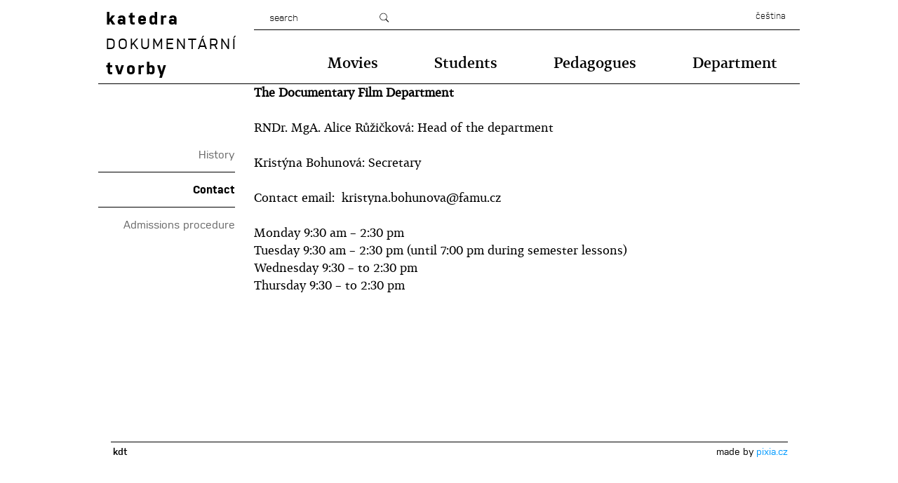

--- FILE ---
content_type: text/html; charset=UTF-8
request_url: https://kdt.famu.cz/en/contact/
body_size: 4843
content:
<!DOCTYPE html> 
<html lang="cs">
<head>
	<meta charset="utf-8">
	<meta name="author" content="Pixia.cz">

	<title>Contact | Department of documentary movies FAMU</title>

	<meta name='robots' content='index, follow, max-image-preview:large, max-snippet:-1, max-video-preview:-1' />
<link rel="alternate" hreflang="en-us" href="https://kdt.famu.cz/en/contact/" />

	<!-- This site is optimized with the Yoast SEO plugin v20.3 - https://yoast.com/wordpress/plugins/seo/ -->
	<link rel="canonical" href="https://kdt.famu.cz/en/contact/" />
	<meta property="og:locale" content="en_US" />
	<meta property="og:type" content="article" />
	<meta property="og:title" content="Contact | Department of documentary movies FAMU" />
	<meta property="og:description" content="The Documentary Film Department RNDr. MgA. Alice Růžičková: Head of the department Kristýna Bohunová: Secretary Contact email:  kristyna.bohunova@famu.cz Monday 9:30 am &#8211; 2:30 pm Tuesday 9:30 am &#8211; 2:30 pm (until 7:00 pm during semester lessons) Wednesday 9:30 &#8211; to 2:30 pm Thursday 9:30 &#8211; to 2:30 pm &nbsp; &nbsp; &nbsp;" />
	<meta property="og:url" content="https://kdt.famu.cz/en/contact/" />
	<meta property="og:site_name" content="Department of documentary movies FAMU" />
	<meta property="article:modified_time" content="2021-04-05T17:52:48+00:00" />
	<script type="application/ld+json" class="yoast-schema-graph">{"@context":"https://schema.org","@graph":[{"@type":"WebPage","@id":"https://kdt.famu.cz/en/contact/","url":"https://kdt.famu.cz/en/contact/","name":"Contact | Department of documentary movies FAMU","isPartOf":{"@id":"https://kdt.famu.cz/#website"},"datePublished":"2015-05-08T10:09:37+00:00","dateModified":"2021-04-05T17:52:48+00:00","breadcrumb":{"@id":"https://kdt.famu.cz/en/contact/#breadcrumb"},"inLanguage":"en-US","potentialAction":[{"@type":"ReadAction","target":["https://kdt.famu.cz/en/contact/"]}]},{"@type":"BreadcrumbList","@id":"https://kdt.famu.cz/en/contact/#breadcrumb","itemListElement":[{"@type":"ListItem","position":1,"name":"Home","item":"https://kdt.famu.cz/"},{"@type":"ListItem","position":2,"name":"Contact"}]},{"@type":"WebSite","@id":"https://kdt.famu.cz/#website","url":"https://kdt.famu.cz/","name":"Department of documentary movies FAMU","description":"","potentialAction":[{"@type":"SearchAction","target":{"@type":"EntryPoint","urlTemplate":"https://kdt.famu.cz/?s={search_term_string}"},"query-input":"required name=search_term_string"}],"inLanguage":"en-US"}]}</script>
	<!-- / Yoast SEO plugin. -->


<link rel='stylesheet' id='twb-open-sans-css' href='https://fonts.googleapis.com/css?family=Open+Sans%3A300%2C400%2C500%2C600%2C700%2C800&#038;display=swap&#038;ver=6.1.9' type='text/css' media='all' />
<link rel='stylesheet' id='twbbwg-global-css' href='https://kdt.famu.cz/wp-content/plugins/photo-gallery/booster/assets/css/global.css?ver=1.0.0' type='text/css' media='all' />
<link rel='stylesheet' id='wp-block-library-css' href='https://kdt.famu.cz/wp-includes/css/dist/block-library/style.min.css?ver=6.1.9' type='text/css' media='all' />
<link rel='stylesheet' id='classic-theme-styles-css' href='https://kdt.famu.cz/wp-includes/css/classic-themes.min.css?ver=1' type='text/css' media='all' />
<style id='global-styles-inline-css' type='text/css'>
body{--wp--preset--color--black: #000000;--wp--preset--color--cyan-bluish-gray: #abb8c3;--wp--preset--color--white: #ffffff;--wp--preset--color--pale-pink: #f78da7;--wp--preset--color--vivid-red: #cf2e2e;--wp--preset--color--luminous-vivid-orange: #ff6900;--wp--preset--color--luminous-vivid-amber: #fcb900;--wp--preset--color--light-green-cyan: #7bdcb5;--wp--preset--color--vivid-green-cyan: #00d084;--wp--preset--color--pale-cyan-blue: #8ed1fc;--wp--preset--color--vivid-cyan-blue: #0693e3;--wp--preset--color--vivid-purple: #9b51e0;--wp--preset--gradient--vivid-cyan-blue-to-vivid-purple: linear-gradient(135deg,rgba(6,147,227,1) 0%,rgb(155,81,224) 100%);--wp--preset--gradient--light-green-cyan-to-vivid-green-cyan: linear-gradient(135deg,rgb(122,220,180) 0%,rgb(0,208,130) 100%);--wp--preset--gradient--luminous-vivid-amber-to-luminous-vivid-orange: linear-gradient(135deg,rgba(252,185,0,1) 0%,rgba(255,105,0,1) 100%);--wp--preset--gradient--luminous-vivid-orange-to-vivid-red: linear-gradient(135deg,rgba(255,105,0,1) 0%,rgb(207,46,46) 100%);--wp--preset--gradient--very-light-gray-to-cyan-bluish-gray: linear-gradient(135deg,rgb(238,238,238) 0%,rgb(169,184,195) 100%);--wp--preset--gradient--cool-to-warm-spectrum: linear-gradient(135deg,rgb(74,234,220) 0%,rgb(151,120,209) 20%,rgb(207,42,186) 40%,rgb(238,44,130) 60%,rgb(251,105,98) 80%,rgb(254,248,76) 100%);--wp--preset--gradient--blush-light-purple: linear-gradient(135deg,rgb(255,206,236) 0%,rgb(152,150,240) 100%);--wp--preset--gradient--blush-bordeaux: linear-gradient(135deg,rgb(254,205,165) 0%,rgb(254,45,45) 50%,rgb(107,0,62) 100%);--wp--preset--gradient--luminous-dusk: linear-gradient(135deg,rgb(255,203,112) 0%,rgb(199,81,192) 50%,rgb(65,88,208) 100%);--wp--preset--gradient--pale-ocean: linear-gradient(135deg,rgb(255,245,203) 0%,rgb(182,227,212) 50%,rgb(51,167,181) 100%);--wp--preset--gradient--electric-grass: linear-gradient(135deg,rgb(202,248,128) 0%,rgb(113,206,126) 100%);--wp--preset--gradient--midnight: linear-gradient(135deg,rgb(2,3,129) 0%,rgb(40,116,252) 100%);--wp--preset--duotone--dark-grayscale: url('#wp-duotone-dark-grayscale');--wp--preset--duotone--grayscale: url('#wp-duotone-grayscale');--wp--preset--duotone--purple-yellow: url('#wp-duotone-purple-yellow');--wp--preset--duotone--blue-red: url('#wp-duotone-blue-red');--wp--preset--duotone--midnight: url('#wp-duotone-midnight');--wp--preset--duotone--magenta-yellow: url('#wp-duotone-magenta-yellow');--wp--preset--duotone--purple-green: url('#wp-duotone-purple-green');--wp--preset--duotone--blue-orange: url('#wp-duotone-blue-orange');--wp--preset--font-size--small: 13px;--wp--preset--font-size--medium: 20px;--wp--preset--font-size--large: 36px;--wp--preset--font-size--x-large: 42px;--wp--preset--spacing--20: 0.44rem;--wp--preset--spacing--30: 0.67rem;--wp--preset--spacing--40: 1rem;--wp--preset--spacing--50: 1.5rem;--wp--preset--spacing--60: 2.25rem;--wp--preset--spacing--70: 3.38rem;--wp--preset--spacing--80: 5.06rem;}:where(.is-layout-flex){gap: 0.5em;}body .is-layout-flow > .alignleft{float: left;margin-inline-start: 0;margin-inline-end: 2em;}body .is-layout-flow > .alignright{float: right;margin-inline-start: 2em;margin-inline-end: 0;}body .is-layout-flow > .aligncenter{margin-left: auto !important;margin-right: auto !important;}body .is-layout-constrained > .alignleft{float: left;margin-inline-start: 0;margin-inline-end: 2em;}body .is-layout-constrained > .alignright{float: right;margin-inline-start: 2em;margin-inline-end: 0;}body .is-layout-constrained > .aligncenter{margin-left: auto !important;margin-right: auto !important;}body .is-layout-constrained > :where(:not(.alignleft):not(.alignright):not(.alignfull)){max-width: var(--wp--style--global--content-size);margin-left: auto !important;margin-right: auto !important;}body .is-layout-constrained > .alignwide{max-width: var(--wp--style--global--wide-size);}body .is-layout-flex{display: flex;}body .is-layout-flex{flex-wrap: wrap;align-items: center;}body .is-layout-flex > *{margin: 0;}:where(.wp-block-columns.is-layout-flex){gap: 2em;}.has-black-color{color: var(--wp--preset--color--black) !important;}.has-cyan-bluish-gray-color{color: var(--wp--preset--color--cyan-bluish-gray) !important;}.has-white-color{color: var(--wp--preset--color--white) !important;}.has-pale-pink-color{color: var(--wp--preset--color--pale-pink) !important;}.has-vivid-red-color{color: var(--wp--preset--color--vivid-red) !important;}.has-luminous-vivid-orange-color{color: var(--wp--preset--color--luminous-vivid-orange) !important;}.has-luminous-vivid-amber-color{color: var(--wp--preset--color--luminous-vivid-amber) !important;}.has-light-green-cyan-color{color: var(--wp--preset--color--light-green-cyan) !important;}.has-vivid-green-cyan-color{color: var(--wp--preset--color--vivid-green-cyan) !important;}.has-pale-cyan-blue-color{color: var(--wp--preset--color--pale-cyan-blue) !important;}.has-vivid-cyan-blue-color{color: var(--wp--preset--color--vivid-cyan-blue) !important;}.has-vivid-purple-color{color: var(--wp--preset--color--vivid-purple) !important;}.has-black-background-color{background-color: var(--wp--preset--color--black) !important;}.has-cyan-bluish-gray-background-color{background-color: var(--wp--preset--color--cyan-bluish-gray) !important;}.has-white-background-color{background-color: var(--wp--preset--color--white) !important;}.has-pale-pink-background-color{background-color: var(--wp--preset--color--pale-pink) !important;}.has-vivid-red-background-color{background-color: var(--wp--preset--color--vivid-red) !important;}.has-luminous-vivid-orange-background-color{background-color: var(--wp--preset--color--luminous-vivid-orange) !important;}.has-luminous-vivid-amber-background-color{background-color: var(--wp--preset--color--luminous-vivid-amber) !important;}.has-light-green-cyan-background-color{background-color: var(--wp--preset--color--light-green-cyan) !important;}.has-vivid-green-cyan-background-color{background-color: var(--wp--preset--color--vivid-green-cyan) !important;}.has-pale-cyan-blue-background-color{background-color: var(--wp--preset--color--pale-cyan-blue) !important;}.has-vivid-cyan-blue-background-color{background-color: var(--wp--preset--color--vivid-cyan-blue) !important;}.has-vivid-purple-background-color{background-color: var(--wp--preset--color--vivid-purple) !important;}.has-black-border-color{border-color: var(--wp--preset--color--black) !important;}.has-cyan-bluish-gray-border-color{border-color: var(--wp--preset--color--cyan-bluish-gray) !important;}.has-white-border-color{border-color: var(--wp--preset--color--white) !important;}.has-pale-pink-border-color{border-color: var(--wp--preset--color--pale-pink) !important;}.has-vivid-red-border-color{border-color: var(--wp--preset--color--vivid-red) !important;}.has-luminous-vivid-orange-border-color{border-color: var(--wp--preset--color--luminous-vivid-orange) !important;}.has-luminous-vivid-amber-border-color{border-color: var(--wp--preset--color--luminous-vivid-amber) !important;}.has-light-green-cyan-border-color{border-color: var(--wp--preset--color--light-green-cyan) !important;}.has-vivid-green-cyan-border-color{border-color: var(--wp--preset--color--vivid-green-cyan) !important;}.has-pale-cyan-blue-border-color{border-color: var(--wp--preset--color--pale-cyan-blue) !important;}.has-vivid-cyan-blue-border-color{border-color: var(--wp--preset--color--vivid-cyan-blue) !important;}.has-vivid-purple-border-color{border-color: var(--wp--preset--color--vivid-purple) !important;}.has-vivid-cyan-blue-to-vivid-purple-gradient-background{background: var(--wp--preset--gradient--vivid-cyan-blue-to-vivid-purple) !important;}.has-light-green-cyan-to-vivid-green-cyan-gradient-background{background: var(--wp--preset--gradient--light-green-cyan-to-vivid-green-cyan) !important;}.has-luminous-vivid-amber-to-luminous-vivid-orange-gradient-background{background: var(--wp--preset--gradient--luminous-vivid-amber-to-luminous-vivid-orange) !important;}.has-luminous-vivid-orange-to-vivid-red-gradient-background{background: var(--wp--preset--gradient--luminous-vivid-orange-to-vivid-red) !important;}.has-very-light-gray-to-cyan-bluish-gray-gradient-background{background: var(--wp--preset--gradient--very-light-gray-to-cyan-bluish-gray) !important;}.has-cool-to-warm-spectrum-gradient-background{background: var(--wp--preset--gradient--cool-to-warm-spectrum) !important;}.has-blush-light-purple-gradient-background{background: var(--wp--preset--gradient--blush-light-purple) !important;}.has-blush-bordeaux-gradient-background{background: var(--wp--preset--gradient--blush-bordeaux) !important;}.has-luminous-dusk-gradient-background{background: var(--wp--preset--gradient--luminous-dusk) !important;}.has-pale-ocean-gradient-background{background: var(--wp--preset--gradient--pale-ocean) !important;}.has-electric-grass-gradient-background{background: var(--wp--preset--gradient--electric-grass) !important;}.has-midnight-gradient-background{background: var(--wp--preset--gradient--midnight) !important;}.has-small-font-size{font-size: var(--wp--preset--font-size--small) !important;}.has-medium-font-size{font-size: var(--wp--preset--font-size--medium) !important;}.has-large-font-size{font-size: var(--wp--preset--font-size--large) !important;}.has-x-large-font-size{font-size: var(--wp--preset--font-size--x-large) !important;}
.wp-block-navigation a:where(:not(.wp-element-button)){color: inherit;}
:where(.wp-block-columns.is-layout-flex){gap: 2em;}
.wp-block-pullquote{font-size: 1.5em;line-height: 1.6;}
</style>
<link rel='stylesheet' id='bwg_fonts-css' href='https://kdt.famu.cz/wp-content/plugins/photo-gallery/css/bwg-fonts/fonts.css?ver=0.0.1' type='text/css' media='all' />
<link rel='stylesheet' id='sumoselect-css' href='https://kdt.famu.cz/wp-content/plugins/photo-gallery/css/sumoselect.min.css?ver=3.4.6' type='text/css' media='all' />
<link rel='stylesheet' id='mCustomScrollbar-css' href='https://kdt.famu.cz/wp-content/plugins/photo-gallery/css/jquery.mCustomScrollbar.min.css?ver=3.1.5' type='text/css' media='all' />
<link rel='stylesheet' id='bwg_googlefonts-css' href='https://fonts.googleapis.com/css?family=Ubuntu&#038;subset=greek,latin,greek-ext,vietnamese,cyrillic-ext,latin-ext,cyrillic' type='text/css' media='all' />
<link rel='stylesheet' id='bwg_frontend-css' href='https://kdt.famu.cz/wp-content/plugins/photo-gallery/css/styles.min.css?ver=1.8.14' type='text/css' media='all' />
<link rel='stylesheet' id='reset-css' href='https://kdt.famu.cz/wp-content/themes/famu/css/reset.css?ver=3' type='text/css' media='all' />
<link rel='stylesheet' id='wp_core-css' href='https://kdt.famu.cz/wp-content/themes/famu/css/wp_core.css?ver=3' type='text/css' media='all' />
<link rel='stylesheet' id='stylesheet-css' href='https://kdt.famu.cz/wp-content/themes/famu/css/stylesheet.css?ver=3' type='text/css' media='all' />
<script type='text/javascript' src='https://kdt.famu.cz/wp-content/themes/famu/js/jquery-1.10.2.min.js?ver=3' id='jquery-js'></script>
<script type='text/javascript' src='https://kdt.famu.cz/wp-content/plugins/photo-gallery/booster/assets/js/circle-progress.js?ver=1.2.2' id='twbbwg-circle-js'></script>
<script type='text/javascript' id='twbbwg-global-js-extra'>
/* <![CDATA[ */
var twb = {"nonce":"01c37cb281","ajax_url":"https:\/\/kdt.famu.cz\/wp-admin\/admin-ajax.php","plugin_url":"https:\/\/kdt.famu.cz\/wp-content\/plugins\/photo-gallery\/booster","href":"https:\/\/kdt.famu.cz\/wp-admin\/admin.php?page=twbbwg_photo-gallery"};
var twb = {"nonce":"01c37cb281","ajax_url":"https:\/\/kdt.famu.cz\/wp-admin\/admin-ajax.php","plugin_url":"https:\/\/kdt.famu.cz\/wp-content\/plugins\/photo-gallery\/booster","href":"https:\/\/kdt.famu.cz\/wp-admin\/admin.php?page=twbbwg_photo-gallery"};
/* ]]> */
</script>
<script type='text/javascript' src='https://kdt.famu.cz/wp-content/plugins/photo-gallery/booster/assets/js/global.js?ver=1.0.0' id='twbbwg-global-js'></script>
<script type='text/javascript' src='https://kdt.famu.cz/wp-content/plugins/photo-gallery/js/jquery.sumoselect.min.js?ver=3.4.6' id='sumoselect-js'></script>
<script type='text/javascript' src='https://kdt.famu.cz/wp-content/plugins/photo-gallery/js/tocca.min.js?ver=2.0.9' id='bwg_mobile-js'></script>
<script type='text/javascript' src='https://kdt.famu.cz/wp-content/plugins/photo-gallery/js/jquery.mCustomScrollbar.concat.min.js?ver=3.1.5' id='mCustomScrollbar-js'></script>
<script type='text/javascript' src='https://kdt.famu.cz/wp-content/plugins/photo-gallery/js/jquery.fullscreen.min.js?ver=0.6.0' id='jquery-fullscreen-js'></script>
<script type='text/javascript' id='bwg_frontend-js-extra'>
/* <![CDATA[ */
var bwg_objectsL10n = {"bwg_field_required":"field is required.","bwg_mail_validation":"This is not a valid email address.","bwg_search_result":"There are no images matching your search.","bwg_select_tag":"Select Tag","bwg_order_by":"Order By","bwg_search":"Search","bwg_show_ecommerce":"Show Ecommerce","bwg_hide_ecommerce":"Hide Ecommerce","bwg_show_comments":"Show Comments","bwg_hide_comments":"Hide Comments","bwg_restore":"Restore","bwg_maximize":"Maximize","bwg_fullscreen":"Fullscreen","bwg_exit_fullscreen":"Exit Fullscreen","bwg_search_tag":"SEARCH...","bwg_tag_no_match":"No tags found","bwg_all_tags_selected":"All tags selected","bwg_tags_selected":"tags selected","play":"Play","pause":"Pause","is_pro":"","bwg_play":"Play","bwg_pause":"Pause","bwg_hide_info":"Hide info","bwg_show_info":"Show info","bwg_hide_rating":"Hide rating","bwg_show_rating":"Show rating","ok":"Ok","cancel":"Cancel","select_all":"Select all","lazy_load":"0","lazy_loader":"https:\/\/kdt.famu.cz\/wp-content\/plugins\/photo-gallery\/images\/ajax_loader.png","front_ajax":"0","bwg_tag_see_all":"see all tags","bwg_tag_see_less":"see less tags"};
/* ]]> */
</script>
<script type='text/javascript' src='https://kdt.famu.cz/wp-content/plugins/photo-gallery/js/scripts.min.js?ver=1.8.14' id='bwg_frontend-js'></script>
<script type='text/javascript' src='https://kdt.famu.cz/wp-content/themes/famu/js/modernizr.custom.js?ver=3' id='modernizr-js'></script>
<script type='text/javascript' src='https://kdt.famu.cz/wp-includes/js/imagesloaded.min.js?ver=4.1.4' id='imagesloaded-js'></script>
<script type='text/javascript' src='https://kdt.famu.cz/wp-includes/js/masonry.min.js?ver=4.2.2' id='masonry-js'></script>
<script type='text/javascript' src='https://kdt.famu.cz/wp-content/themes/famu/js/font-face-load.js?ver=3' id='font_face_load-js'></script>
<script type='text/javascript' src='https://kdt.famu.cz/wp-content/themes/famu/js/onload.js?ver=3' id='onload-js'></script>
<link rel="EditURI" type="application/rsd+xml" title="RSD" href="https://kdt.famu.cz/xmlrpc.php?rsd" />
<link rel="wlwmanifest" type="application/wlwmanifest+xml" href="https://kdt.famu.cz/wp-includes/wlwmanifest.xml" />
<meta name="generator" content="WordPress 6.1.9" />
<link rel='shortlink' href='https://kdt.famu.cz/en/?p=382' />
<!-- Google Analytics Tracking by Google Analyticator 6.5.7 -->
<script type="text/javascript">
    var analyticsFileTypes = [];
    var analyticsSnippet = 'disabled';
    var analyticsEventTracking = 'enabled';
</script>
<script type="text/javascript">
	(function(i,s,o,g,r,a,m){i['GoogleAnalyticsObject']=r;i[r]=i[r]||function(){
	(i[r].q=i[r].q||[]).push(arguments)},i[r].l=1*new Date();a=s.createElement(o),
	m=s.getElementsByTagName(o)[0];a.async=1;a.src=g;m.parentNode.insertBefore(a,m)
	})(window,document,'script','//www.google-analytics.com/analytics.js','ga');
	ga('create', 'UA-51696354-1', 'auto');
 
	ga('send', 'pageview');
</script>
</head>

<body>
<div class="site-container">
	<div class="site-header">
		<a href="https://kdt.famu.cz/en/" class="logo">
			<h1>katedra <span class="caps">dokumentární</span> tvorby</h1>
		</a>
		<div class="site-header-right">
			<div class="topline">
				<form action="https://kdt.famu.cz/en/" method="get">
					<input type="text" class="search" name="s"
					       value="search"
					       onfocus="if(this.value == 'search') { this.value = ''; }">
					<input type="submit" class="search-btn">
				</form>

				<div class="top-links">
										<a href="https://kdt.famu.cz">čeština</a>
														</div>
			</div>
			<nav class="menu">
								<ul>
											<li>
							<a href="https://kdt.famu.cz/en/movies/">Movies</a>
						</li>
											<li>
							<a href="https://kdt.famu.cz/en/students/">Students</a>
						</li>
											<li>
							<a href="https://kdt.famu.cz/en/pedagogs/">Pedagogues</a>
						</li>
											<li class="active">
							<a href="https://kdt.famu.cz/en/history/">Department</a>
						</li>
									</ul>
			</nav>
		</div>
	</div>
<div class="left-column">
				<ul class="submenu">
							<li>
					<a href="https://kdt.famu.cz/en/history/">History</a>
				</li>
							<li class="active">
					<a href="https://kdt.famu.cz/en/contact/">Contact</a>
				</li>
							<li>
					<a href="https://kdt.famu.cz/en/admissions/">Admissions procedure</a>
				</li>
					</ul>
	</div>

<section class="right-content user-content">
	<p><strong>The </strong><strong>Documentary Film Department</strong></p>
<p>RNDr. MgA. Alice Růžičková: Head of the department</p>
<p>Kristýna Bohunová: Secretary</p>
<p>Contact email:  kristyna.bohunova@famu.cz</p>
<p>Monday 9:30 am &#8211; 2:30 pm<br />
Tuesday 9:30 am &#8211; 2:30 pm (until 7:00 pm during semester lessons)<br />
Wednesday 9:30 &#8211; to 2:30 pm<br />
Thursday 9:30 &#8211; to 2:30 pm</p>
<p>&nbsp;</p>
<p>&nbsp;</p>
<p>&nbsp;</p>
<div></div>
</section>

            <div class="clr">&nbsp;</div>
            <footer class="site-footer">
                <span class="site-name">kdt</span>
                <span class="author">made by <a href="http://www.pixia.cz" target="_blank" class="author-link">Pixia.cz</a></span>
            </footer>
        </div>

        </body>
</html>